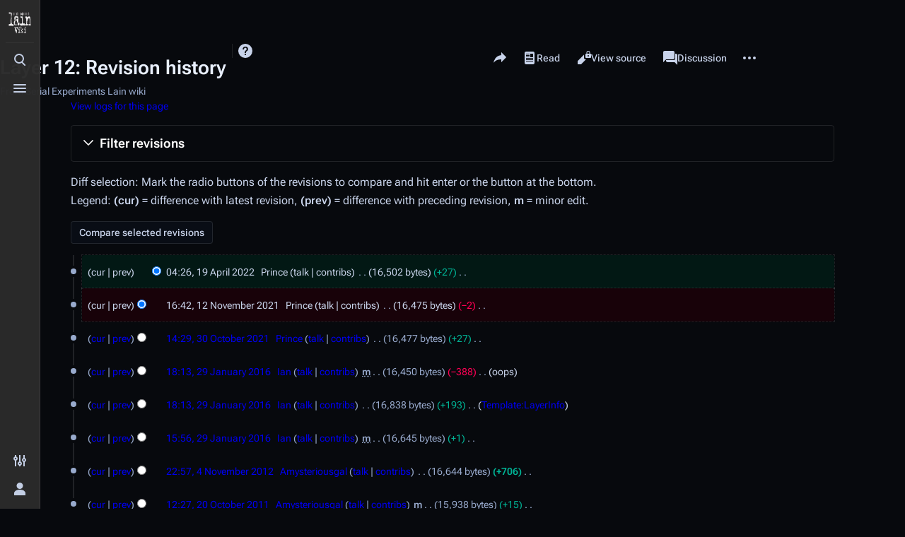

--- FILE ---
content_type: text/html; charset=UTF-8
request_url: https://lain.wiki/index.php?title=Layer_12&action=history
body_size: 9827
content:
<!DOCTYPE html>
<html class="client-nojs skin-theme-clientpref-night citizen-feature-autohide-navigation-clientpref-1 citizen-feature-pure-black-clientpref-0 citizen-feature-custom-font-size-clientpref-standard citizen-feature-custom-width-clientpref-standard citizen-feature-performance-mode-clientpref-1 citizen-header-position-left" lang="en" dir="ltr">
<head>
<meta charset="UTF-8">
<title>Layer 12: Revision history - Serial Experiments Lain wiki</title>
<script>document.documentElement.className="client-js skin-theme-clientpref-night citizen-feature-autohide-navigation-clientpref-1 citizen-feature-pure-black-clientpref-0 citizen-feature-custom-font-size-clientpref-standard citizen-feature-custom-width-clientpref-standard citizen-feature-performance-mode-clientpref-1 citizen-header-position-left";RLCONF={"wgBreakFrames":false,"wgSeparatorTransformTable":["",""],"wgDigitTransformTable":["",""],"wgDefaultDateFormat":"dmy","wgMonthNames":["","January","February","March","April","May","June","July","August","September","October","November","December"],"wgRequestId":"f1ce9e24ee734f40579c5493","wgCanonicalNamespace":"","wgCanonicalSpecialPageName":false,"wgNamespaceNumber":0,"wgPageName":"Layer_12","wgTitle":"Layer 12","wgCurRevisionId":4066,"wgRevisionId":0,"wgArticleId":16,"wgIsArticle":false,"wgIsRedirect":false,"wgAction":"history","wgUserName":null,"wgUserGroups":["*"],"wgCategories":[],"wgPageViewLanguage":"en","wgPageContentLanguage":"en","wgPageContentModel":"wikitext","wgRelevantPageName":"Layer_12","wgRelevantArticleId":16,"wgIsProbablyEditable":false,"wgRelevantPageIsProbablyEditable":false,"wgRestrictionEdit":[],"wgRestrictionMove":[],"wgCiteReferencePreviewsActive":true,"wgMFDisplayWikibaseDescriptions":{"search":false,"watchlist":false,"tagline":false}};
RLSTATE={"site.styles":"ready","user.styles":"ready","user":"ready","user.options":"loading","mediawiki.interface.helpers.styles":"ready","mediawiki.action.history.styles":"ready","mediawiki.special.changeslist":"ready","mediawiki.helplink":"ready","oojs-ui-core.styles":"ready","oojs-ui.styles.indicators":"ready","mediawiki.widgets.styles":"ready","oojs-ui-core.icons":"ready","mediawiki.htmlform.ooui.styles":"ready","mediawiki.htmlform.styles":"ready","mediawiki.widgets.DateInputWidget.styles":"ready","mediawiki.pager.styles":"ready","skins.citizen.styles":"ready","skins.citizen.codex.styles":"ready","skins.citizen.icons":"ready","jquery.makeCollapsible.styles":"ready","mediawiki.feedlink":"ready"};RLPAGEMODULES=["mediawiki.action.history","mediawiki.htmlform","jquery.makeCollapsible","mediawiki.htmlform.ooui","mediawiki.widgets.DateInputWidget","site","mediawiki.page.ready","skins.citizen.scripts"];</script>
<script>(RLQ=window.RLQ||[]).push(function(){mw.loader.impl(function(){return["user.options@12s5i",function($,jQuery,require,module){mw.user.tokens.set({"patrolToken":"+\\","watchToken":"+\\","csrfToken":"+\\"});
}];});});</script>
<link rel="stylesheet" href="/load.php?lang=en&amp;modules=jquery.makeCollapsible.styles%7Cmediawiki.action.history.styles%7Cmediawiki.feedlink%2Chelplink%7Cmediawiki.htmlform.ooui.styles%7Cmediawiki.htmlform.styles%7Cmediawiki.interface.helpers.styles%7Cmediawiki.pager.styles%7Cmediawiki.special.changeslist%7Cmediawiki.widgets.DateInputWidget.styles%7Cmediawiki.widgets.styles%7Coojs-ui-core.icons%2Cstyles%7Coojs-ui.styles.indicators%7Cskins.citizen.codex.styles%7Cskins.citizen.icons%2Cstyles&amp;only=styles&amp;skin=citizen">
<script async="" src="/load.php?lang=en&amp;modules=startup&amp;only=scripts&amp;raw=1&amp;skin=citizen"></script>
<meta name="ResourceLoaderDynamicStyles" content="">
<link rel="stylesheet" href="/load.php?lang=en&amp;modules=site.styles&amp;only=styles&amp;skin=citizen">
<meta name="generator" content="MediaWiki 1.43.5">
<meta name="robots" content="noindex,nofollow,max-image-preview:standard">
<meta name="format-detection" content="telephone=no">
<meta name="theme-color" content="#333232">
<meta name="twitter:card" content="summary_large_image">
<meta name="viewport" content="width=device-width,initial-scale=1,viewport-fit=cover">
<link rel="icon" href="/resources/assets/favicon.ico">
<link rel="search" type="application/opensearchdescription+xml" href="/rest.php/v1/search" title="Serial Experiments Lain wiki (en)">
<link rel="EditURI" type="application/rsd+xml" href="https://lain.wiki/api.php?action=rsd">
<link rel="alternate" type="application/atom+xml" title="&quot;Layer 12&quot; Atom feed" href="/index.php?title=Layer_12&amp;feed=atom&amp;action=history">
<link rel="alternate" type="application/atom+xml" title="Serial Experiments Lain wiki Atom feed" href="/index.php?title=Special:RecentChanges&amp;feed=atom">
<script>window.clientPrefs=()=>{let className=document.documentElement.className;const storage=localStorage.getItem('mwclientpreferences');if(storage){storage.split(',').forEach((pref)=>{className=className.replace(new RegExp('(^| )'+pref.replace(/-clientpref-\w+$|[^\w-]+/g,'')+'-clientpref-\\w+( |$)'),'$1'+pref+'$2');});document.documentElement.className=className;}};(()=>{window.clientPrefs();})();</script>
<meta property="og:title" content="Layer 12">
<meta property="og:site_name" content="Serial Experiments Lain wiki">
<meta property="og:url" content="https://lain.wiki/wiki/Layer_12">
<meta property="og:image" content="https://lain.wiki/images/logo.png">
<meta property="article:modified_time" content="2022-04-19T04:26:09Z">
<meta property="article:published_time" content="2022-04-19T04:26:09Z">
<script type="application/ld+json">{"@context":"http:\/\/schema.org","@type":"Article","name":"Layer 12: Revision history - Serial Experiments Lain wiki","headline":"Layer 12: Revision history - Serial Experiments Lain wiki","mainEntityOfPage":"Layer 12: Revision history","identifier":"https:\/\/lain.wiki\/wiki\/Layer_12","url":"https:\/\/lain.wiki\/wiki\/Layer_12","dateModified":"2022-04-19T04:26:09Z","datePublished":"2022-04-19T04:26:09Z","image":{"@type":"ImageObject","url":"https:\/\/lain.wiki\/images\/logo.png"},"author":{"@type":"Organization","name":"Serial Experiments Lain wiki","url":"https:\/\/lain.wiki","logo":{"@type":"ImageObject","url":"https:\/\/lain.wiki\/images\/logo.png","caption":"Serial Experiments Lain wiki"}},"publisher":{"@type":"Organization","name":"Serial Experiments Lain wiki","url":"https:\/\/lain.wiki","logo":{"@type":"ImageObject","url":"https:\/\/lain.wiki\/images\/logo.png","caption":"Serial Experiments Lain wiki"}},"potentialAction":{"@type":"SearchAction","target":"https:\/\/lain.wiki\/index.php?title=Special:Search&search={search_term}","query-input":"required name=search_term"}}</script>
</head>
<body class="citizen-sections-enabled mediawiki ltr sitedir-ltr mw-hide-empty-elt ns-0 ns-subject page-Layer_12 rootpage-Layer_12 skin-citizen action-history skin--responsive">
<header class="mw-header citizen-header">
	<div class="citizen-header__logo">
		<a href="/wiki/Main_Page" class="mw-logo citizen-header__button" title="Visit the main page">
			<img class="mw-logo-icon" src="/images/logo.png 
" alt="" aria-hidden="true" height="32" width="32">
			<span class="citizen-ui-icon mw-ui-icon-home mw-ui-icon-wikimedia-home"></span>
		</a>
	</div>
	
<div class="citizen-search citizen-header__item citizen-dropdown">
	<details id="citizen-search-details" class="citizen-dropdown-details">
		<summary
			id="citizen-search-summary"
			class="citizen-dropdown-summary" 
			title="Toggle search [/]"
			aria-details="citizen-search__card">
			<span class="citizen-ui-icon">
				<span></span>
				<span></span>
				<span></span>
			</span>
			<span>Toggle search</span>
		</summary>
		
	</details>
	<div role="search" id="citizen-search__card" class="citizen-search-box citizen-search__card citizen-menu__card">
		<div class="citizen-menu__card-content">
			<form action="/index.php" class="citizen-search__form" id="searchform" autocomplete="off">
				<input type="hidden" name="title" value="Special:Search">
				<label class="citizen-search__formIcon" for="searchInput">
					<span class="citizen-search__icon citizen-ui-icon mw-ui-icon-wikimedia-search"></span>
					<span class="screen-reader-text">Search</span>
				</label>
				<input type="search" name="search" placeholder="Search Serial Experiments Lain wiki" aria-label="Search Serial Experiments Lain wiki" autocapitalize="sentences" title="Search Serial Experiments Lain wiki [f]" accesskey="f" id="searchInput">
				<a
					class="citizen-search__random citizen-search__formButton"
					href="/wiki/Special:Random"
					title="Random page">
					<span class="citizen-ui-icon mw-ui-icon-wikimedia-die"></span>
					<span class="screen-reader-text"></span>
				</a>
			</form>
			<div class="citizen-search__footer">
				<div class="citizen-search__footer-start">Powered by MediaWiki</div>
				<div class="citizen-search__footer-end">
					<div class="citizen-keyboard-hint">
	<div class="citizen-keyboard-hint-label">Select item</div>
	<kbd class="citizen-keyboard-hint-key">↑ ↓</kbd>
</div>
<div class="citizen-keyboard-hint">
	<div class="citizen-keyboard-hint-label">Open search</div>
	<kbd class="citizen-keyboard-hint-key">/</kbd>
</div>
<div class="citizen-keyboard-hint">
	<div class="citizen-keyboard-hint-label">Exit search</div>
	<kbd class="citizen-keyboard-hint-key">Esc</kbd>
</div>

				</div>
			</div>
		</div>
	</div>
</div>

	<div class="citizen-drawer citizen-header__item citizen-dropdown">
		<details class="citizen-dropdown-details">
			<summary
			class="citizen-dropdown-summary" 
			title="Toggle menu"
			aria-details="citizen-drawer__card">
			<span class="citizen-ui-icon">
				<span></span>
				<span></span>
				<span></span>
			</span>
			<span>Toggle menu</span>
		</summary>	</details>
		<div id="citizen-drawer__card" class="citizen-drawer__card citizen-menu__card">
			<div class="citizen-menu__card-content">
				<header class="citizen-drawer__header">
					<a href="/wiki/Main_Page" class="mw-logo citizen-drawer__logo" title="Visit the main page">
					<img class="mw-logo-icon" src="/images/logo.png 
" alt="" aria-hidden="true" height="80" width="80" loading="lazy">
				</a>
				<div class="citizen-drawer__siteinfo">
						<div class="citizen-siteStats">
	<div class="citizen-siteStats__item" id="citizen-siteStats__item--articles" title="articles">
		<span class="citizen-ui-icon mw-ui-icon-article mw-ui-icon-wikimedia-article"></span>
		<span>203</span>
	</div>
	<div class="citizen-siteStats__item" id="citizen-siteStats__item--images" title="files">
		<span class="citizen-ui-icon mw-ui-icon-image mw-ui-icon-wikimedia-image"></span>
		<span>327</span>
	</div>
	<div class="citizen-siteStats__item" id="citizen-siteStats__item--users" title="users">
		<span class="citizen-ui-icon mw-ui-icon-userAvatar mw-ui-icon-wikimedia-userAvatar"></span>
		<span>3.8K</span>
	</div>
	<div class="citizen-siteStats__item" id="citizen-siteStats__item--edits" title="edits">
		<span class="citizen-ui-icon mw-ui-icon-edit mw-ui-icon-wikimedia-edit"></span>
		<span>8.8K</span>
	</div>
</div>
						<div class="mw-logo-wordmark">Serial Experiments Lain wiki</div>
									</div>
				</header>
					<section id="citizen-main-menu" class="citizen-main-menu citizen-drawer__menu">
					<nav
	id="p-navigation"
	class="citizen-menu mw-portlet mw-portlet-navigation"
	
	
>
	<div class="citizen-menu__heading">
		Navigation
	</div>
	<div class="citizen-menu__content">
		
		<ul class="citizen-menu__content-list">
			
			<li id="n-mainpage-description" class="mw-list-item"><a href="/wiki/Main_Page" title="Visit the main page [z]" accesskey="z"><span class="citizen-ui-icon mw-ui-icon-home mw-ui-icon-wikimedia-home"></span> <span>Main page</span></a></li><li id="n-All-Pages" class="mw-list-item"><a href="/wiki/Special:AllPages"><span>All Pages</span></a></li><li id="n-recentchanges" class="mw-list-item"><a href="/wiki/Special:RecentChanges" title="A list of recent changes in the wiki [r]" accesskey="r"><span class="citizen-ui-icon mw-ui-icon-recentChanges mw-ui-icon-wikimedia-recentChanges"></span> <span>Recent changes</span></a></li><li id="n-randompage" class="mw-list-item"><a href="/wiki/Special:Random" title="Load a random page [x]" accesskey="x"><span class="citizen-ui-icon mw-ui-icon-die mw-ui-icon-wikimedia-die"></span> <span>Random page</span></a></li><li id="t-specialpages" class="mw-list-item"><a href="/wiki/Special:SpecialPages" title="A list of all special pages [q]" accesskey="q"><span class="citizen-ui-icon mw-ui-icon-specialPages mw-ui-icon-wikimedia-specialPages"></span> <span>Special pages</span></a></li><li id="t-upload" class="mw-list-item"><a href="/wiki/Special:Upload" title="Upload files [u]" accesskey="u"><span class="citizen-ui-icon mw-ui-icon-upload mw-ui-icon-wikimedia-upload"></span> <span>Upload file</span></a></li>
		</ul>
		
	</div></nav>

					<nav
	id="p-Helping_Out"
	class="citizen-menu mw-portlet mw-portlet-Helping_Out"
	
	
>
	<div class="citizen-menu__heading">
		Helping Out
	</div>
	<div class="citizen-menu__content">
		
		<ul class="citizen-menu__content-list">
			
			<li id="n-Wanted-Pages" class="mw-list-item"><a href="/wiki/Special:WantedPages"><span>Wanted Pages</span></a></li><li id="n-Short-Pages" class="mw-list-item"><a href="/wiki/Special:ShortPages"><span>Short Pages</span></a></li><li id="n-Dead-end-Pages" class="mw-list-item"><a href="/wiki/Special:DeadendPages"><span>Dead-end Pages</span></a></li>
		</ul>
		
	</div></nav>

				</section>		</div>
		</div>
	</div>	<div class="citizen-header__inner">
		<div class="citizen-header__start"></div>
		<div class="citizen-header__end">
			<div class="citizen-preferences citizen-header__item citizen-dropdown">
				<details id="citizen-preferences-details" class="citizen-dropdown-details">
					<summary
						class="citizen-dropdown-summary" 
						title="Toggle preferences menu"
						aria-details="citizen-preferences__card">
						<span class="citizen-ui-icon mw-ui-icon-wikimedia-configure"></span>
						<span>Toggle preferences menu</span>
					</summary>
				</details>
				<div id="citizen-preferences__card" class="citizen-menu__card">
					<div class="citizen-menu__card-content">
						<div id="citizen-preferences-content" class="citizen-preferences-content"></div>
					</div>
				</div>
			</div>			<nav
	id="p-notifications"
	class="citizen-menu mw-portlet mw-portlet-notifications emptyPortlet"
	
	
>
	<div class="citizen-menu__heading">
		notifications
	</div>
	<div class="citizen-menu__content">
		
		<ul class="citizen-menu__content-list">
			
			
		</ul>
		
	</div></nav>

			<div class="citizen-userMenu citizen-header__item citizen-dropdown">
				<details class="citizen-dropdown-details">
					<summary
						class="citizen-dropdown-summary" 
						title="Toggle personal menu"
						aria-details="citizen-userMenu__card">
						<span class="citizen-ui-icon mw-ui-icon-wikimedia-userAvatar"></span>
						<span>Toggle personal menu</span>
					</summary>
				</details>
				<div id="citizen-userMenu__card" class="citizen-menu__card">
					<div class="citizen-menu__card-content">
						<div class="citizen-userInfo">
	<div class="citizen-userInfo-title">
		<div>Not logged in</div>
		
	</div>
	<div class="citizen-userInfo-text">
		<div>Your IP address will be publicly visible if you make any edits.</div>
	</div>
</div>
						<nav
	id="p-user-interface-preferences"
	class="citizen-menu mw-portlet mw-portlet-user-interface-preferences emptyPortlet"
	
	
>
	<div class="citizen-menu__heading">
		user-interface-preferences
	</div>
	<div class="citizen-menu__content">
		
		<ul class="citizen-menu__content-list">
			
			
		</ul>
		
	</div></nav>

						<nav
	id="p-personal"
	class="citizen-menu mw-portlet mw-portlet-personal"
	 title="User menu"
	
>
	<div class="citizen-menu__heading">
		Personal tools
	</div>
	<div class="citizen-menu__content">
		
		<ul class="citizen-menu__content-list">
			
			<li id="pt-createaccount" class="mw-list-item"><a href="/index.php?title=Special:CreateAccount&amp;returnto=Layer+12&amp;returntoquery=action%3Dhistory" title="You are encouraged to create an account and log in; however, it is not mandatory"><span class="citizen-ui-icon mw-ui-icon-userAdd mw-ui-icon-wikimedia-userAdd"></span> <span>Create account</span></a></li><li id="pt-login" class="mw-list-item"><a href="/index.php?title=Special:UserLogin&amp;returnto=Layer+12&amp;returntoquery=action%3Dhistory" title="You are encouraged to log in; however, it is not mandatory [o]" accesskey="o"><span class="citizen-ui-icon mw-ui-icon-logIn mw-ui-icon-wikimedia-logIn"></span> <span>Log in</span></a></li>
		</ul>
		
	</div></nav>

					</div>
				</div>
			</div>		</div>
	</div>
</header>
<div class="citizen-page-container">
	<div class="citizen-sitenotice-container"><div id="siteNotice"></div></div>
	<main class="mw-body" id="content">
		<header class="mw-body-header citizen-page-header" id="citizen-page-header">
			<div class="citizen-page-header-inner">
				
<div class="citizen-page-heading">
	<div class="firstHeading-container">
		<h1 id="firstHeading" class="firstHeading mw-first-heading">Layer 12: Revision history</h1>
		
		<div class="mw-indicators">
		<div id="mw-indicator-mw-helplink" class="mw-indicator"><a href="https://www.mediawiki.org/wiki/Special:MyLanguage/Help:History" target="_blank" class="mw-helplink"><span class="mw-helplink-icon"></span>Help</a></div>
		</div>	</div>
	<div id="siteSub">From Serial Experiments Lain wiki</div>
</div>
				
<div class="page-actions">
	<button
	id="citizen-share"
	class="citizen-share citizen-button citizen-dropdown-summary"
	title="Share this page"
>
	<span class="citizen-ui-icon mw-ui-icon-wikimedia-share"></span>
	<span>Share this page</span>
</button>
	
		<nav
	id="p-views"
	class="citizen-menu mw-portlet mw-portlet-views"
	
	
>
	<div class="citizen-menu__heading">
		Views
	</div>
	<div class="citizen-menu__content">
		
		<ul class="citizen-menu__content-list">
			
			<li id="ca-view" class="mw-list-item"><a href="/wiki/Layer_12"><span class="citizen-ui-icon mw-ui-icon-article mw-ui-icon-wikimedia-article"></span> <span>Read</span></a></li><li id="ca-viewsource" class="mw-list-item"><a href="/index.php?title=Layer_12&amp;action=edit" title="This page is protected.&#10;You can view its source [e]" accesskey="e"><span class="citizen-ui-icon mw-ui-icon-editLock mw-ui-icon-wikimedia-editLock"></span> <span>View source</span></a></li><li id="ca-history" class="selected mw-list-item"><a href="/index.php?title=Layer_12&amp;action=history" title="Past revisions of this page [h]" accesskey="h"><span class="citizen-ui-icon mw-ui-icon-history mw-ui-icon-wikimedia-history"></span> <span>View history</span></a></li>
		</ul>
		
	</div></nav>

		<nav
	id="p-associated-pages"
	class="citizen-menu mw-portlet mw-portlet-associated-pages"
	
	
>
	<div class="citizen-menu__heading">
		associated-pages
	</div>
	<div class="citizen-menu__content">
		
		<ul class="citizen-menu__content-list">
			
			<li id="ca-nstab-main" class="selected mw-list-item"><a href="/wiki/Layer_12" title="View the content page [c]" accesskey="c"><span class="citizen-ui-icon mw-ui-icon-article mw-ui-icon-wikimedia-article"></span> <span>Page</span></a></li><li id="ca-talk" class="new mw-list-item"><a href="/index.php?title=Talk:Layer_12&amp;action=edit&amp;redlink=1" rel="discussion" class="new" title="Discussion about the content page (page does not exist) [t]" accesskey="t"><span class="citizen-ui-icon mw-ui-icon-speechBubbles mw-ui-icon-wikimedia-speechBubbles"></span> <span>Discussion</span></a></li>
		</ul>
		
	</div></nav>

	<div
	id="citizen-page-more-dropdown"
	class="page-actions-more page-actions__item citizen-dropdown"
>
	<details class="citizen-dropdown-details">
		<summary
			class="citizen-dropdown-summary" 
			title="More actions"
			aria-details="page-actions-more__card">
			<span class="citizen-ui-icon mw-ui-icon-wikimedia-ellipsis"></span>
			<span>More actions</span>
		</summary>
	</details>
	<aside id="page-actions-more__card" class="citizen-menu__card">
		<div class="citizen-menu__card-content">
					<nav
	id="p-cactions"
	class="citizen-menu mw-portlet mw-portlet-cactions emptyPortlet"
	 title="More options"
	
>
	<div class="citizen-menu__heading">
		More
	</div>
	<div class="citizen-menu__content">
		
		<ul class="citizen-menu__content-list">
			
			
		</ul>
		
	</div></nav>

			<nav
	id="p-tb"
	class="citizen-menu mw-portlet mw-portlet-tb"
	
	
>
	<div class="citizen-menu__heading">
		Tools
	</div>
	<div class="citizen-menu__content">
		
		<ul class="citizen-menu__content-list">
			
			<li id="t-whatlinkshere" class="mw-list-item"><a href="/wiki/Special:WhatLinksHere/Layer_12" title="A list of all wiki pages that link here [j]" accesskey="j"><span class="citizen-ui-icon mw-ui-icon-articleRedirect mw-ui-icon-wikimedia-articleRedirect"></span> <span>What links here</span></a></li><li id="t-recentchangeslinked" class="mw-list-item"><a href="/wiki/Special:RecentChangesLinked/Layer_12" rel="nofollow" title="Recent changes in pages linked from this page [k]" accesskey="k"><span class="citizen-ui-icon mw-ui-icon-recentChanges mw-ui-icon-wikimedia-recentChanges"></span> <span>Related changes</span></a></li><li id="feedlinks" class="mw-list-item"><a href="/index.php?title=Layer_12&amp;feed=atom&amp;action=history" id="feed-atom" rel="alternate" type="application/atom+xml" class="feedlink" title="Atom feed for this page"><span>Atom</span></a></li><li id="t-info" class="mw-list-item"><a href="/index.php?title=Layer_12&amp;action=info" title="More information about this page"><span class="citizen-ui-icon mw-ui-icon-infoFilled mw-ui-icon-wikimedia-infoFilled"></span> <span>Page information</span></a></li>
		</ul>
		
	</div></nav>

		</div>
	</aside>
</div>
</div>
			</div>
		</header>
		<div id="citizen-page-header-sticky-sentinel"></div>
		<div class="citizen-body-container">
			<div id="bodyContent" class="citizen-body" aria-labelledby="firstHeading">
				<div id="contentSub"><div id="mw-content-subtitle"><div class="mw-history-subtitle"><a href="/index.php?title=Special:Log&amp;page=Layer+12" title="Special:Log">View logs for this page</a></div></div></div>
				
				
				<div id="mw-content-text" class="mw-body-content"><div class="mw-htmlform-ooui-wrapper oo-ui-layout oo-ui-panelLayout oo-ui-panelLayout-padded oo-ui-panelLayout-framed"><form id="mw-history-searchform" action="/index.php" method="get" enctype="application/x-www-form-urlencoded" class="mw-htmlform mw-htmlform-ooui oo-ui-layout oo-ui-formLayout"><fieldset id="mw-history-search" class="oo-ui-layout oo-ui-labelElement oo-ui-fieldsetLayout mw-collapsibleFieldsetLayout mw-collapsible mw-collapsed"><legend role="button" class="oo-ui-fieldsetLayout-header mw-collapsible-toggle"><span class="oo-ui-iconElement-icon oo-ui-iconElement-noIcon"></span><span class="oo-ui-labelElement-label">Filter revisions</span><span class="oo-ui-widget oo-ui-widget-enabled oo-ui-iconElement-icon oo-ui-icon-expand oo-ui-iconElement oo-ui-labelElement-invisible oo-ui-iconWidget">Expand</span><span class="oo-ui-widget oo-ui-widget-enabled oo-ui-iconElement-icon oo-ui-icon-collapse oo-ui-iconElement oo-ui-labelElement-invisible oo-ui-iconWidget">Collapse</span></legend><div class="oo-ui-fieldsetLayout-group mw-collapsible-content"><div class="oo-ui-widget oo-ui-widget-enabled"><input type="hidden" value="Layer 12" name="title"/>
<div data-mw-modules="mediawiki.widgets.DateInputWidget" id="ooui-php-6" class="mw-htmlform-field-HTMLDateTimeField  mw-htmlform-datetime-field mw-htmlform-autoinfuse oo-ui-layout oo-ui-labelElement oo-ui-fieldLayout oo-ui-fieldLayout-align-top" data-ooui='{"_":"mw.htmlform.FieldLayout","fieldWidget":{"tag":"mw-input-date-range-to"},"align":"top","helpInline":true,"$overlay":true,"label":{"html":"To date:"},"classes":["mw-htmlform-field-HTMLDateTimeField"," mw-htmlform-datetime-field","mw-htmlform-autoinfuse"]}'><div class="oo-ui-fieldLayout-body"><span class="oo-ui-fieldLayout-header"><label for="ooui-php-2" class="oo-ui-labelElement-label">To date:</label></span><div class="oo-ui-fieldLayout-field"><div id="mw-input-date-range-to" class="oo-ui-widget oo-ui-widget-enabled oo-ui-inputWidget oo-ui-textInputWidget oo-ui-textInputWidget-type-text oo-ui-textInputWidget-php mw-widget-dateInputWidget" data-ooui='{"_":"mw.widgets.DateInputWidget","longDisplayFormat":false,"precision":"day","$overlay":true,"placeholder":"YYYY-MM-DD","name":"date-range-to","inputId":"ooui-php-2","required":false}'><input type="date" tabindex="0" name="date-range-to" value="" placeholder="YYYY-MM-DD" id="ooui-php-2" class="oo-ui-inputWidget-input"/><span class="oo-ui-iconElement-icon oo-ui-iconElement-noIcon"></span><span class="oo-ui-indicatorElement-indicator oo-ui-indicatorElement-noIndicator"></span></div></div></div></div><div id="ooui-php-7" class="mw-htmlform-field-HTMLTagFilter mw-htmlform-autoinfuse oo-ui-layout oo-ui-labelElement oo-ui-fieldLayout oo-ui-fieldLayout-align-top" data-ooui='{"_":"mw.htmlform.FieldLayout","fieldWidget":{"tag":"tagfilter"},"align":"top","helpInline":true,"$overlay":true,"label":{"html":"&lt;a href=\"\/wiki\/Special:Tags\" title=\"Special:Tags\">Tag&lt;\/a> filter:"},"classes":["mw-htmlform-field-HTMLTagFilter","mw-htmlform-autoinfuse"]}'><div class="oo-ui-fieldLayout-body"><span class="oo-ui-fieldLayout-header"><label for="ooui-php-4" class="oo-ui-labelElement-label"><a href="/wiki/Special:Tags" title="Special:Tags">Tag</a> filter:</label></span><div class="oo-ui-fieldLayout-field"><div id="tagfilter" class="oo-ui-widget oo-ui-widget-enabled oo-ui-inputWidget oo-ui-textInputWidget oo-ui-textInputWidget-type-text oo-ui-textInputWidget-php oo-ui-comboBoxInputWidget oo-ui-comboBoxInputWidget-php" data-ooui='{"_":"OO.ui.ComboBoxInputWidget","options":[{"data":"mw-blank","label":"Blanking"},{"data":"mobile edit","label":"Mobile edit"},{"data":"mobile web edit","label":"Mobile web edit"},{"data":"mw-new-redirect","label":"New redirect"},{"data":"Nuke","label":"Nuke"},{"data":"mw-changed-redirect-target","label":"Redirect target changed"},{"data":"mw-removed-redirect","label":"Removed redirect"},{"data":"mw-replace","label":"Replaced"},{"data":"mw-rollback","label":"Rollback"},{"data":"mw-undo","label":"Undo"},{"data":"wikieditor","label":"wikieditor (hidden tag)"}],"$overlay":true,"name":"tagfilter","inputId":"ooui-php-4","required":false}'><input type="text" tabindex="0" name="tagfilter" value="" list="ooui-php-3" id="ooui-php-4" class="oo-ui-inputWidget-input"/><span class="oo-ui-iconElement-icon oo-ui-iconElement-noIcon"></span><span class="oo-ui-indicatorElement-indicator oo-ui-indicatorElement-noIndicator"></span><span class="oo-ui-widget oo-ui-widget-enabled oo-ui-indicatorElement-indicator oo-ui-indicator-down oo-ui-indicatorElement oo-ui-labelElement-invisible oo-ui-indicatorWidget"></span><datalist id="ooui-php-3"><option value="mw-blank">Blanking</option><option value="mobile edit">Mobile edit</option><option value="mobile web edit">Mobile web edit</option><option value="mw-new-redirect">New redirect</option><option value="Nuke">Nuke</option><option value="mw-changed-redirect-target">Redirect target changed</option><option value="mw-removed-redirect">Removed redirect</option><option value="mw-replace">Replaced</option><option value="mw-rollback">Rollback</option><option value="mw-undo">Undo</option><option value="wikieditor">wikieditor (hidden tag)</option></datalist></div></div></div></div><div id="ooui-php-8" class="mw-htmlform-field-HTMLCheckField mw-htmlform-hide-if oo-ui-layout oo-ui-labelElement oo-ui-fieldLayout oo-ui-fieldLayout-align-inline" data-ooui='{"_":"mw.htmlform.FieldLayout","fieldWidget":{"tag":"mw-input-tagInvert"},"align":"inline","helpInline":true,"$overlay":true,"label":{"html":"Invert selection"},"condState":{"hide":["===","tagfilter",""]},"classes":["mw-htmlform-field-HTMLCheckField","mw-htmlform-hide-if"]}'><div class="oo-ui-fieldLayout-body"><span class="oo-ui-fieldLayout-field"><span id="mw-input-tagInvert" class="oo-ui-widget oo-ui-widget-enabled oo-ui-inputWidget oo-ui-checkboxInputWidget" data-ooui='{"_":"OO.ui.CheckboxInputWidget","name":"tagInvert","value":"1","inputId":"ooui-php-5","required":false}'><input type="checkbox" tabindex="0" name="tagInvert" value="1" id="ooui-php-5" class="oo-ui-inputWidget-input"/><span class="oo-ui-checkboxInputWidget-checkIcon oo-ui-widget oo-ui-widget-enabled oo-ui-iconElement-icon oo-ui-icon-check oo-ui-iconElement oo-ui-labelElement-invisible oo-ui-iconWidget oo-ui-image-invert"></span></span></span><span class="oo-ui-fieldLayout-header"><label for="ooui-php-5" class="oo-ui-labelElement-label">Invert selection</label></span></div></div><input id="mw-input-action" name="action" type="hidden" value="history"/>
<div class="mw-htmlform-submit-buttons">
<span id="ooui-php-9" class="mw-htmlform-submit oo-ui-widget oo-ui-widget-enabled oo-ui-inputWidget oo-ui-buttonElement oo-ui-buttonElement-framed oo-ui-labelElement oo-ui-flaggedElement-primary oo-ui-flaggedElement-progressive oo-ui-buttonInputWidget" data-ooui='{"_":"OO.ui.ButtonInputWidget","type":"submit","value":"Show revisions","label":"Show revisions","flags":["primary","progressive"],"classes":["mw-htmlform-submit"]}'><button type="submit" tabindex="0" value="Show revisions" class="oo-ui-inputWidget-input oo-ui-buttonElement-button"><span class="oo-ui-iconElement-icon oo-ui-iconElement-noIcon oo-ui-image-invert"></span><span class="oo-ui-labelElement-label">Show revisions</span><span class="oo-ui-indicatorElement-indicator oo-ui-indicatorElement-noIndicator oo-ui-image-invert"></span></button></span></div>
</div></div></fieldset></form></div><div class="mw-history-legend">
<p>Diff selection: Mark the radio buttons of the revisions to compare and hit enter or the button at the bottom.<br/>
Legend: <strong>(cur)</strong> = difference with latest revision, <strong>(prev)</strong> = difference with preceding revision, <strong>m</strong> = minor edit.
</p>
</div><form action="/index.php" id="mw-history-compare">
<input type="hidden" value="Layer_12" name="title"/>
<div class="mw-history-compareselectedversions"><input class="historysubmit mw-history-compareselectedversions-button cdx-button" title="See the differences between the two selected revisions of this page [v]" accesskey="v" type="submit" value="Compare selected revisions"/>
</div><section id="pagehistory" class="mw-pager-body"><h4 class="mw-index-pager-list-header-first mw-index-pager-list-header">19 April 2022</h4><ul class="mw-contributions-list">
<li data-mw-revid="4066"><span class="mw-history-histlinks mw-changeslist-links"><span><span class="mw-history-histlinks-current">cur</span></span><span><a href="/index.php?title=Layer_12&amp;diff=prev&amp;oldid=4066" class="mw-history-histlinks-previous" title="Difference with preceding revision">prev</a></span></span><input type="radio" value="4066" disabled="" name="oldid" id="mw-oldid-null"/><input type="radio" value="4066" checked="" name="diff" id="mw-diff-4066"/> <bdi dir="ltr"><span class="mw-changeslist-time">04:26</span><bdi dir="ltr"><a href="/index.php?title=Layer_12&amp;oldid=4066" class="mw-changeslist-date" title="Layer 12">04:26, 19 April 2022</a></bdi></bdi> <span class="history-user"><a href="/wiki/User:Prince" class="mw-userlink" title="User:Prince" data-mw-revid="4066"><bdi>Prince</bdi></a> <span class="mw-usertoollinks mw-changeslist-links"><span><a href="/wiki/User_talk:Prince" class="mw-usertoollinks-talk" title="User talk:Prince">talk</a></span> <span><a href="/wiki/Special:Contributions/Prince" class="mw-usertoollinks-contribs" title="Special:Contributions/Prince">contribs</a></span></span></span> <span class="mw-changeslist-separator"></span> <span class="history-size mw-diff-bytes" data-mw-bytes="16502">16,502 bytes</span> <span dir="ltr" class="mw-plusminus-pos mw-diff-bytes" title="16,502 bytes after change">+27</span> <span class="mw-changeslist-separator"></span> <span class="comment mw-comment-none">No edit summary</span></li>
</ul><h4 class="mw-index-pager-list-header">12 November 2021</h4><ul class="mw-contributions-list">
<li data-mw-revid="3414"><span class="mw-history-histlinks mw-changeslist-links"><span><a href="/index.php?title=Layer_12&amp;diff=4066&amp;oldid=3414" class="mw-history-histlinks-current" title="Difference with latest revision">cur</a></span><span><a href="/index.php?title=Layer_12&amp;diff=prev&amp;oldid=3414" class="mw-history-histlinks-previous" title="Difference with preceding revision">prev</a></span></span><input type="radio" value="3414" checked="" name="oldid" id="mw-oldid-3414"/><input type="radio" value="3414" name="diff" id="mw-diff-3414"/> <bdi dir="ltr"><span class="mw-changeslist-time">16:42</span><bdi dir="ltr"><a href="/index.php?title=Layer_12&amp;oldid=3414" class="mw-changeslist-date" title="Layer 12">16:42, 12 November 2021</a></bdi></bdi> <span class="history-user"><a href="/wiki/User:Prince" class="mw-userlink" title="User:Prince" data-mw-revid="3414"><bdi>Prince</bdi></a> <span class="mw-usertoollinks mw-changeslist-links"><span><a href="/wiki/User_talk:Prince" class="mw-usertoollinks-talk" title="User talk:Prince">talk</a></span> <span><a href="/wiki/Special:Contributions/Prince" class="mw-usertoollinks-contribs" title="Special:Contributions/Prince">contribs</a></span></span></span> <span class="mw-changeslist-separator"></span> <span class="history-size mw-diff-bytes" data-mw-bytes="16475">16,475 bytes</span> <span dir="ltr" class="mw-plusminus-neg mw-diff-bytes" title="16,475 bytes after change">−2</span> <span class="mw-changeslist-separator"></span> <span class="comment mw-comment-none">No edit summary</span></li>
</ul><h4 class="mw-index-pager-list-header">30 October 2021</h4><ul class="mw-contributions-list">
<li data-mw-revid="2750"><span class="mw-history-histlinks mw-changeslist-links"><span><a href="/index.php?title=Layer_12&amp;diff=4066&amp;oldid=2750" class="mw-history-histlinks-current" title="Difference with latest revision">cur</a></span><span><a href="/index.php?title=Layer_12&amp;diff=prev&amp;oldid=2750" class="mw-history-histlinks-previous" title="Difference with preceding revision">prev</a></span></span><input type="radio" value="2750" name="oldid" id="mw-oldid-2750"/><input type="radio" value="2750" name="diff" id="mw-diff-2750"/> <bdi dir="ltr"><span class="mw-changeslist-time">14:29</span><bdi dir="ltr"><a href="/index.php?title=Layer_12&amp;oldid=2750" class="mw-changeslist-date" title="Layer 12">14:29, 30 October 2021</a></bdi></bdi> <span class="history-user"><a href="/wiki/User:Prince" class="mw-userlink" title="User:Prince" data-mw-revid="2750"><bdi>Prince</bdi></a> <span class="mw-usertoollinks mw-changeslist-links"><span><a href="/wiki/User_talk:Prince" class="mw-usertoollinks-talk" title="User talk:Prince">talk</a></span> <span><a href="/wiki/Special:Contributions/Prince" class="mw-usertoollinks-contribs" title="Special:Contributions/Prince">contribs</a></span></span></span> <span class="mw-changeslist-separator"></span> <span class="history-size mw-diff-bytes" data-mw-bytes="16477">16,477 bytes</span> <span dir="ltr" class="mw-plusminus-pos mw-diff-bytes" title="16,477 bytes after change">+27</span> <span class="mw-changeslist-separator"></span> <span class="comment mw-comment-none">No edit summary</span></li>
</ul><h4 class="mw-index-pager-list-header">29 January 2016</h4><ul class="mw-contributions-list">
<li data-mw-revid="2336"><span class="mw-history-histlinks mw-changeslist-links"><span><a href="/index.php?title=Layer_12&amp;diff=4066&amp;oldid=2336" class="mw-history-histlinks-current" title="Difference with latest revision">cur</a></span><span><a href="/index.php?title=Layer_12&amp;diff=prev&amp;oldid=2336" class="mw-history-histlinks-previous" title="Difference with preceding revision">prev</a></span></span><input type="radio" value="2336" name="oldid" id="mw-oldid-2336"/><input type="radio" value="2336" name="diff" id="mw-diff-2336"/> <bdi dir="ltr"><span class="mw-changeslist-time">18:13</span><bdi dir="ltr"><a href="/index.php?title=Layer_12&amp;oldid=2336" class="mw-changeslist-date" title="Layer 12">18:13, 29 January 2016</a></bdi></bdi> <span class="history-user"><a href="/index.php?title=User:Ian&amp;action=edit&amp;redlink=1" class="new mw-userlink" title="User:Ian (page does not exist)" data-mw-revid="2336"><bdi>Ian</bdi></a> <span class="mw-usertoollinks mw-changeslist-links"><span><a href="/index.php?title=User_talk:Ian&amp;action=edit&amp;redlink=1" class="new mw-usertoollinks-talk" title="User talk:Ian (page does not exist)">talk</a></span> <span><a href="/wiki/Special:Contributions/Ian" class="mw-usertoollinks-contribs" title="Special:Contributions/Ian">contribs</a></span></span></span> <abbr class="minoredit" title="This is a minor edit">m</abbr> <span class="mw-changeslist-separator"></span> <span class="history-size mw-diff-bytes" data-mw-bytes="16450">16,450 bytes</span> <span dir="ltr" class="mw-plusminus-neg mw-diff-bytes" title="16,450 bytes after change">−388</span> <span class="mw-changeslist-separator"></span>  <span class="comment comment--without-parentheses">oops</span></li>
<li data-mw-revid="2335"><span class="mw-history-histlinks mw-changeslist-links"><span><a href="/index.php?title=Layer_12&amp;diff=4066&amp;oldid=2335" class="mw-history-histlinks-current" title="Difference with latest revision">cur</a></span><span><a href="/index.php?title=Layer_12&amp;diff=prev&amp;oldid=2335" class="mw-history-histlinks-previous" title="Difference with preceding revision">prev</a></span></span><input type="radio" value="2335" name="oldid" id="mw-oldid-2335"/><input type="radio" value="2335" name="diff" id="mw-diff-2335"/> <bdi dir="ltr"><span class="mw-changeslist-time">18:13</span><bdi dir="ltr"><a href="/index.php?title=Layer_12&amp;oldid=2335" class="mw-changeslist-date" title="Layer 12">18:13, 29 January 2016</a></bdi></bdi> <span class="history-user"><a href="/index.php?title=User:Ian&amp;action=edit&amp;redlink=1" class="new mw-userlink" title="User:Ian (page does not exist)" data-mw-revid="2335"><bdi>Ian</bdi></a> <span class="mw-usertoollinks mw-changeslist-links"><span><a href="/index.php?title=User_talk:Ian&amp;action=edit&amp;redlink=1" class="new mw-usertoollinks-talk" title="User talk:Ian (page does not exist)">talk</a></span> <span><a href="/wiki/Special:Contributions/Ian" class="mw-usertoollinks-contribs" title="Special:Contributions/Ian">contribs</a></span></span></span> <span class="mw-changeslist-separator"></span> <span class="history-size mw-diff-bytes" data-mw-bytes="16838">16,838 bytes</span> <span dir="ltr" class="mw-plusminus-pos mw-diff-bytes" title="16,838 bytes after change">+193</span> <span class="mw-changeslist-separator"></span>  <span class="comment comment--without-parentheses"><a href="/wiki/Template:LayerInfo" title="Template:LayerInfo">Template:LayerInfo</a></span></li>
<li data-mw-revid="2313"><span class="mw-history-histlinks mw-changeslist-links"><span><a href="/index.php?title=Layer_12&amp;diff=4066&amp;oldid=2313" class="mw-history-histlinks-current" title="Difference with latest revision">cur</a></span><span><a href="/index.php?title=Layer_12&amp;diff=prev&amp;oldid=2313" class="mw-history-histlinks-previous" title="Difference with preceding revision">prev</a></span></span><input type="radio" value="2313" name="oldid" id="mw-oldid-2313"/><input type="radio" value="2313" name="diff" id="mw-diff-2313"/> <bdi dir="ltr"><span class="mw-changeslist-time">15:56</span><bdi dir="ltr"><a href="/index.php?title=Layer_12&amp;oldid=2313" class="mw-changeslist-date" title="Layer 12">15:56, 29 January 2016</a></bdi></bdi> <span class="history-user"><a href="/index.php?title=User:Ian&amp;action=edit&amp;redlink=1" class="new mw-userlink" title="User:Ian (page does not exist)" data-mw-revid="2313"><bdi>Ian</bdi></a> <span class="mw-usertoollinks mw-changeslist-links"><span><a href="/index.php?title=User_talk:Ian&amp;action=edit&amp;redlink=1" class="new mw-usertoollinks-talk" title="User talk:Ian (page does not exist)">talk</a></span> <span><a href="/wiki/Special:Contributions/Ian" class="mw-usertoollinks-contribs" title="Special:Contributions/Ian">contribs</a></span></span></span> <abbr class="minoredit" title="This is a minor edit">m</abbr> <span class="mw-changeslist-separator"></span> <span class="history-size mw-diff-bytes" data-mw-bytes="16645">16,645 bytes</span> <span dir="ltr" class="mw-plusminus-pos mw-diff-bytes" title="16,645 bytes after change">+1</span> <span class="mw-changeslist-separator"></span> <span class="comment mw-comment-none">No edit summary</span></li>
</ul><h4 class="mw-index-pager-list-header">4 November 2012</h4><ul class="mw-contributions-list">
<li data-mw-revid="717"><span class="mw-history-histlinks mw-changeslist-links"><span><a href="/index.php?title=Layer_12&amp;diff=4066&amp;oldid=717" class="mw-history-histlinks-current" title="Difference with latest revision">cur</a></span><span><a href="/index.php?title=Layer_12&amp;diff=prev&amp;oldid=717" class="mw-history-histlinks-previous" title="Difference with preceding revision">prev</a></span></span><input type="radio" value="717" name="oldid" id="mw-oldid-717"/><input type="radio" value="717" name="diff" id="mw-diff-717"/> <bdi dir="ltr"><span class="mw-changeslist-time">22:57</span><bdi dir="ltr"><a href="/index.php?title=Layer_12&amp;oldid=717" class="mw-changeslist-date" title="Layer 12">22:57, 4 November 2012</a></bdi></bdi> <span class="history-user"><a href="/wiki/User:Amysteriousgal" class="mw-userlink" title="User:Amysteriousgal" data-mw-revid="717"><bdi>Amysteriousgal</bdi></a> <span class="mw-usertoollinks mw-changeslist-links"><span><a href="/wiki/User_talk:Amysteriousgal" class="mw-usertoollinks-talk" title="User talk:Amysteriousgal">talk</a></span> <span><a href="/wiki/Special:Contributions/Amysteriousgal" class="mw-usertoollinks-contribs" title="Special:Contributions/Amysteriousgal">contribs</a></span></span></span> <span class="mw-changeslist-separator"></span> <span class="history-size mw-diff-bytes" data-mw-bytes="16644">16,644 bytes</span> <strong dir="ltr" class="mw-plusminus-pos mw-diff-bytes" title="16,644 bytes after change">+706</strong> <span class="mw-changeslist-separator"></span> <span class="comment mw-comment-none">No edit summary</span></li>
</ul><h4 class="mw-index-pager-list-header">20 October 2011</h4><ul class="mw-contributions-list">
<li data-mw-revid="292"><span class="mw-history-histlinks mw-changeslist-links"><span><a href="/index.php?title=Layer_12&amp;diff=4066&amp;oldid=292" class="mw-history-histlinks-current" title="Difference with latest revision">cur</a></span><span><a href="/index.php?title=Layer_12&amp;diff=prev&amp;oldid=292" class="mw-history-histlinks-previous" title="Difference with preceding revision">prev</a></span></span><input type="radio" value="292" name="oldid" id="mw-oldid-292"/><input type="radio" value="292" name="diff" id="mw-diff-292"/> <bdi dir="ltr"><span class="mw-changeslist-time">12:27</span><bdi dir="ltr"><a href="/index.php?title=Layer_12&amp;oldid=292" class="mw-changeslist-date" title="Layer 12">12:27, 20 October 2011</a></bdi></bdi> <span class="history-user"><a href="/wiki/User:Amysteriousgal" class="mw-userlink" title="User:Amysteriousgal" data-mw-revid="292"><bdi>Amysteriousgal</bdi></a> <span class="mw-usertoollinks mw-changeslist-links"><span><a href="/wiki/User_talk:Amysteriousgal" class="mw-usertoollinks-talk" title="User talk:Amysteriousgal">talk</a></span> <span><a href="/wiki/Special:Contributions/Amysteriousgal" class="mw-usertoollinks-contribs" title="Special:Contributions/Amysteriousgal">contribs</a></span></span></span> <abbr class="minoredit" title="This is a minor edit">m</abbr> <span class="mw-changeslist-separator"></span> <span class="history-size mw-diff-bytes" data-mw-bytes="15938">15,938 bytes</span> <span dir="ltr" class="mw-plusminus-pos mw-diff-bytes" title="15,938 bytes after change">+15</span> <span class="mw-changeslist-separator"></span> <span class="comment mw-comment-none">No edit summary</span></li>
</ul><h4 class="mw-index-pager-list-header">16 October 2011</h4><ul class="mw-contributions-list">
<li data-mw-revid="38"><span class="mw-history-histlinks mw-changeslist-links"><span><a href="/index.php?title=Layer_12&amp;diff=4066&amp;oldid=38" class="mw-history-histlinks-current" title="Difference with latest revision">cur</a></span><span><a href="/index.php?title=Layer_12&amp;diff=prev&amp;oldid=38" class="mw-history-histlinks-previous" title="Difference with preceding revision">prev</a></span></span><input type="radio" value="38" name="oldid" id="mw-oldid-38"/><input type="radio" value="38" name="diff" id="mw-diff-38"/> <bdi dir="ltr"><span class="mw-changeslist-time">02:00</span><bdi dir="ltr"><a href="/index.php?title=Layer_12&amp;oldid=38" class="mw-changeslist-date" title="Layer 12">02:00, 16 October 2011</a></bdi></bdi> <span class="history-user"><a href="/wiki/User:Amysteriousgal" class="mw-userlink" title="User:Amysteriousgal" data-mw-revid="38"><bdi>Amysteriousgal</bdi></a> <span class="mw-usertoollinks mw-changeslist-links"><span><a href="/wiki/User_talk:Amysteriousgal" class="mw-usertoollinks-talk" title="User talk:Amysteriousgal">talk</a></span> <span><a href="/wiki/Special:Contributions/Amysteriousgal" class="mw-usertoollinks-contribs" title="Special:Contributions/Amysteriousgal">contribs</a></span></span></span> <abbr class="minoredit" title="This is a minor edit">m</abbr> <span class="mw-changeslist-separator"></span> <span class="history-size mw-diff-bytes" data-mw-bytes="15923">15,923 bytes</span> <span dir="ltr" class="mw-plusminus-pos mw-diff-bytes" title="15,923 bytes after change">+93</span> <span class="mw-changeslist-separator"></span> <span class="comment mw-comment-none">No edit summary</span></li>
</ul><h4 class="mw-index-pager-list-header">7 October 2011</h4><ul class="mw-contributions-list">
<li data-mw-revid="22"><span class="mw-history-histlinks mw-changeslist-links"><span><a href="/index.php?title=Layer_12&amp;diff=4066&amp;oldid=22" class="mw-history-histlinks-current" title="Difference with latest revision">cur</a></span><span><span class="mw-history-histlinks-previous">prev</span></span></span><input type="radio" value="22" name="oldid" id="mw-oldid-22"/><input type="radio" value="22" name="diff" id="mw-diff-22"/> <bdi dir="ltr"><span class="mw-changeslist-time">02:33</span><bdi dir="ltr"><a href="/index.php?title=Layer_12&amp;oldid=22" class="mw-changeslist-date" title="Layer 12">02:33, 7 October 2011</a></bdi></bdi> <span class="history-user"><a href="/wiki/Special:Contributions/203.198.170.75" class="mw-userlink mw-anonuserlink" title="Special:Contributions/203.198.170.75" data-mw-revid="22"><bdi>203.198.170.75</bdi></a> <span class="mw-usertoollinks mw-changeslist-links"><span><a href="/index.php?title=User_talk:203.198.170.75&amp;action=edit&amp;redlink=1" class="new mw-usertoollinks-talk" title="User talk:203.198.170.75 (page does not exist)">talk</a></span></span></span> <span class="mw-changeslist-separator"></span> <span class="history-size mw-diff-bytes" data-mw-bytes="15830">15,830 bytes</span> <strong dir="ltr" class="mw-plusminus-pos mw-diff-bytes" title="15,830 bytes after change">+15,830</strong> <span class="mw-changeslist-separator"></span>  <span class="comment comment--without-parentheses">Created page with "&lt;p style="text-align:justify">'''LAYER 12: LANDSCAPE'''&lt;/p>  &lt;p style="text-align:justify">'''Original Air Date:''' 1998.09.21&lt;/p>  &lt;p style="text-align:justify">'''Main Characte..."</span></li>
</ul><div class="mw-history-compareselectedversions"><input class="historysubmit mw-history-compareselectedversions-button cdx-button" title="See the differences between the two selected revisions of this page [v]" accesskey="v" type="submit" value="Compare selected revisions"/>
</div></section></form>
<div class="printfooter" data-nosnippet="">Retrieved from "<a dir="ltr" href="https://lain.wiki/wiki/Layer_12">https://lain.wiki/wiki/Layer_12</a>"</div></div>
			</div>
			
			<footer class="citizen-page-footer">
				<div id="catlinks" class="catlinks catlinks-allhidden" data-mw="interface"></div>
					<div class="page-info">
		</div>
</footer>		</div>
	</main>
	
	 

<footer class="mw-footer citizen-footer" >
	<div class="citizen-footer__container">
		<section class="citizen-footer__content">
			<div class="citizen-footer__siteinfo">
				<div id="footer-sitetitle" class="citizen-footer__sitetitle mw-wiki-title">
					<img class="mw-logo-icon" src="/images/logo.png 
" alt="" aria-hidden="true" loading="lazy" height="48" width="48">
					<div class="mw-logo-wordmark">Serial Experiments Lain wiki</div>
									</div>
				<p id="footer-desc" class="citizen-footer__desc">The database for all information related to Lain.</p>
			</div>
			<nav id="footer-places" >
	<ul>
		<li id="footer-places-privacy"><a href="/wiki/META:Privacy_policy">Privacy policy</a></li>
		<li id="footer-places-about"><a href="/wiki/META:About">About Serial Experiments Lain wiki</a></li>
		<li id="footer-places-disclaimers"><a href="/wiki/META:General_disclaimer">Disclaimers</a></li>
		<li id="footer-places-mobileview"><a href="https://lain.wiki/index.php?title=Layer_12&amp;action=history&amp;mobileaction=toggle_view_mobile" class="noprint stopMobileRedirectToggle">Mobile view</a></li>
	</ul>
</nav>
		</section>
		<section class="citizen-footer__bottom">
			<div id="footer-tagline">Let's All Love Lain!</div>
			<nav id="footer-icons" class="noprint">
	<ul>
		<li id="footer-poweredbyico"><a href="https://www.mediawiki.org/" class="cdx-button cdx-button--fake-button cdx-button--size-large cdx-button--fake-button--enabled"><img src="/resources/assets/poweredby_mediawiki.svg" alt="Powered by MediaWiki" width="88" height="31" loading="lazy"></a></li>
	</ul>
</nav>
		</section>
	</div>
</footer>
</div>
<div class="citizen-sticky-header-container">
	<div id="citizen-sticky-header" class="citizen-sticky-header">
		<div class="citizen-sticky-header-background"></div>
		<div class="citizen-sticky-header-inner">
			<div class="citizen-sticky-header-start">
				<a
					href="#top"
					title="Back to top"
					class="citizen-sticky-header-backtotop cdx-button cdx-button--fake-button cdx-button--fake-button--enabled cdx-button--size-large cdx-button--weight-quiet"
					tabindex="-1"
					aria-hidden="true"
				>
					<div class="citizen-ui-icon mw-ui-icon-wikimedia-arrowUp"></div>
					<div class="citizen-sticky-header-page-info">
						<div class="citizen-sticky-header-page-title">Layer 12: Revision history</div>
						<div class="citizen-sticky-header-page-tagline">From Serial Experiments Lain wiki</div>
					</div>
				</a>
			</div>
			<div class="citizen-sticky-header-end" aria-hidden="true">
					<button class="cdx-button cdx-button--weight-quiet cdx-button--action-default cdx-button--size-large cdx-button--icon-only" id="citizen-share-sticky-header" tabindex="-1" data-mw-citizen-click-target="#citizen-share"><span class="citizen-ui-icon mw-ui-icon-wikimedia-share mw-ui-icon-wikimedia-wikimedia-share"></span><span></span>
					</button>					<button class="cdx-button cdx-button--weight-quiet cdx-button--action-default cdx-button--size-large cdx-button--icon-only" id="ca-history-sticky-header" tabindex="-1" data-mw-citizen-click-target="#ca-history &gt; a"><span class="citizen-ui-icon mw-ui-icon-wikimedia-history mw-ui-icon-wikimedia-wikimedia-history"></span><span></span>
					</button>					<button class="cdx-button cdx-button--weight-quiet cdx-button--action-default cdx-button--size-large cdx-button--icon-only" id="ca-edit-sticky-header" tabindex="-1" data-mw-citizen-click-target="#ca-edit &gt; a"><span class="citizen-ui-icon mw-ui-icon-wikimedia-wikiText mw-ui-icon-wikimedia-wikimedia-wikiText"></span><span></span>
					</button>					<button class="cdx-button cdx-button--weight-quiet cdx-button--action-default cdx-button--size-large cdx-button--icon-only" id="ca-ve-edit-sticky-header" tabindex="-1" data-mw-citizen-click-target="#ca-ve-edit &gt; a"><span class="citizen-ui-icon mw-ui-icon-wikimedia-edit mw-ui-icon-wikimedia-wikimedia-edit"></span><span></span>
					</button>					<button class="cdx-button cdx-button--weight-quiet cdx-button--action-default cdx-button--size-large cdx-button--icon-only" id="ca-viewsource-sticky-header" tabindex="-1" data-mw-citizen-click-target="#ca-viewsource &gt; a"><span class="citizen-ui-icon mw-ui-icon-wikimedia-editLock mw-ui-icon-wikimedia-wikimedia-editLock"></span><span></span>
					</button>					<button class="cdx-button cdx-button--weight-quiet cdx-button--action-default cdx-button--size-large cdx-button--icon-only" id="ca-addsection-sticky-header" tabindex="-1" data-mw-citizen-click-target="#ca-addsection &gt; a"><span class="citizen-ui-icon mw-ui-icon-speechBubbleAdd mw-ui-icon-wikimedia-speechBubbleAdd"></span><span></span>
					</button>					<button class="cdx-button cdx-button--weight-quiet cdx-button--action-default cdx-button--size-large cdx-button--icon-only" id="ca-talk-sticky-header" tabindex="-1" data-mw-citizen-click-target="#ca-talk &gt; a"><span class="citizen-ui-icon mw-ui-icon-speechBubbles mw-ui-icon-wikimedia-speechBubbles"></span><span></span>
					</button>					<button class="cdx-button cdx-button--weight-quiet cdx-button--action-default cdx-button--size-large cdx-button--icon-only" id="ca-subject-sticky-header" tabindex="-1" data-mw-citizen-click-target="#ca-subject &gt; a"><span class="citizen-ui-icon mw-ui-icon-article mw-ui-icon-wikimedia-article"></span><span></span>
					</button>				<div id="citizen-sticky-header-languages" class="citizen-sticky-header-dropdown-container"></div>
				<div id="citizen-sticky-header-more" class="citizen-sticky-header-dropdown-container"></div>
			</div>
		</div>
	</div>
</div>

<script>(RLQ=window.RLQ||[]).push(function(){mw.config.set({"wgBackendResponseTime":404,"wgPageParseReport":{"limitreport":{"cputime":"0.001","walltime":"0.004","ppvisitednodes":{"value":9,"limit":1000000},"postexpandincludesize":{"value":8,"limit":2097152},"templateargumentsize":{"value":0,"limit":2097152},"expansiondepth":{"value":2,"limit":100},"expensivefunctioncount":{"value":0,"limit":100},"unstrip-depth":{"value":0,"limit":20},"unstrip-size":{"value":0,"limit":5000000},"timingprofile":["100.00%    0.000      1 -total"]},"cachereport":{"timestamp":"20260118193310","ttl":86400,"transientcontent":false}}});});</script>
</body>
</html>

--- FILE ---
content_type: text/css; charset=utf-8
request_url: https://lain.wiki/load.php?lang=en&modules=site.styles&only=styles&skin=citizen
body_size: 934
content:
:root.skin-citizen-dark{--color-surface-0:#333232}.list-header{background-color:#333232}.mw-footer{background-color:#2B2A2B}#footer-desc{background-color:#2B2A2B}.mw-header.citizen-header{background-color:#2B2A2B;opacity:98%}.last-modified-bar{background-color:#2B2A2B}#footer-bottom{background-color:#2B2A2B}.mw-ui-button.mw-ui-progressive.createboxButton{background-color:#E69710}.mw-inputbox-input.mw-ui-input.mw-ui-input-inline.createboxInput{background-color:#FFFFFF;color:black}.editOptions{background-color:#333232}pre{background-color:#4D4C4D}.oo-ui-fieldLayout-header{background-color:#333232}.oo-ui-layout.oo-ui-horizontalLayout{background-color:#333232}.mw-summary.oo-ui-layout.oo-ui-labelElement.oo-ui-fieldLayout.oo-ui-fieldLayout-align-top{background-color:#333232}.editButtons{background-color:#333232}#wpPreview{background-color:#E69710}#wpDiff{background-color:#E69710}#wpSave{background-color:#E69710}.oo-ui-buttonElement-button{background-color:#E69710;color:#FFFFFF}.oo-ui-labelElement-label{color:#FFFFFF}.mw-collapsible-text{color:#E69710}#p-views #ca-edit > a,#p-views #ca-ve-edit > a{background-color:#E69710}.citizen-drawer__header{background-color:#2B2A2B;opacity:100%}.citizen-drawer__menu{background-color:#2B2A2B;opacity:100%}#citizen-pref-header{background-color:#2B2A2B}#citizen-pref-panel{background-color:#2B2A2B}#citizen-pref-form{background-color:#2B2A2B}#citizen-pref-toggle{background:transparent}#p-personal-header{background-color:#2B2A2B}#p-personal{background-color:#2B2A2B}#citizen-personalMenu__buttonCheckbox{background:transparent}.citizen-search__random{background-color:#2B2A2B}#searchInput{background-color:#2B2A2B}.citizen-search__icon{background-color:#2B2A2B}#citizen-search__buttonCheckbox{background:transparent}#searchform-suggestions{background-color:#2B2A2B}#searchform-suggestions-footer{background-color:#2B2A2B}#wpTextbox1{background-color:#393939;color:#C1C1C1;font-family:monospace;font-size:13px}#wpSummary{background-color:#4C4C4C;color:#C1C1C1}.oo-ui-widget.oo-ui-widget-enabled oo-ui-selectWidget.oo-ui-selectWidget-unpressed.oo-ui-clippableElement-clippable.oo-ui-floatableElement-floatable.oo-ui-menuSelectWidget.mw-rcfilters-ui-menuSelectWidget.mw-rcfilters-ui-menuSelectWidget-view-default{background-color:#606060}.oo-ui-inputWidget-input{background-color:#4C4C4C}#sp-rc-language{background-color:#FFFFFF;color:#000000}.mw-changeslist-legend.mw-collapsible.mw-made-collapsible{background-color:#404040}.unpatrolled{color:#DD3333}.client-js.skin-citizen-dark.citizen-animations-ready.mf-font-size-null{background-color:#333232}:root.skin-citizen-dark a:link{color:#E69710}:root.skin-citizen-dark a:link:visited{color:#DB8200}:root.skin-citizen-dark a:link:active{color:#E69710}:root.skin-citizen-dark a:link.new{color:#E69710}:root.skin-citizen-dark a:link.extiw{color:#E69710}:root.skin-citizen-dark a:link.external{color:#E69710}:root.skin-citizen-dark a:link.stub{color:#E69710}:root.skin-citizen-dark a:link{color:#E69710}:root.skin-citizen-dark a:visited{color:#DB8200}:root.skin-citizen-dark a:hover{color:#E69710}:root.skin-citizen-dark a:active{color:#E69710}table.infobox{background-color:#00000000' width:300px;max-width:100%;margin:1em auto;box-sizing:border-box}table.infobox th,table.infobox td{text-align:center;padding:0.5em}.infobox img{display:block;width:250px !important;max-width:250px important;height:400px !important;margin:auto}.infobox details,.infobox summary{display:block;clear:both;font-weight:bold;cursor:pointer;z-index:auto}.infobox .infobox-list,.infobox > ul{margin:0 auto;display:inline-block;text-align:left}.infobox .infobox-list li,.infobox > ul > li{text-align:center}.gallerytext{color:#C1C1C1}